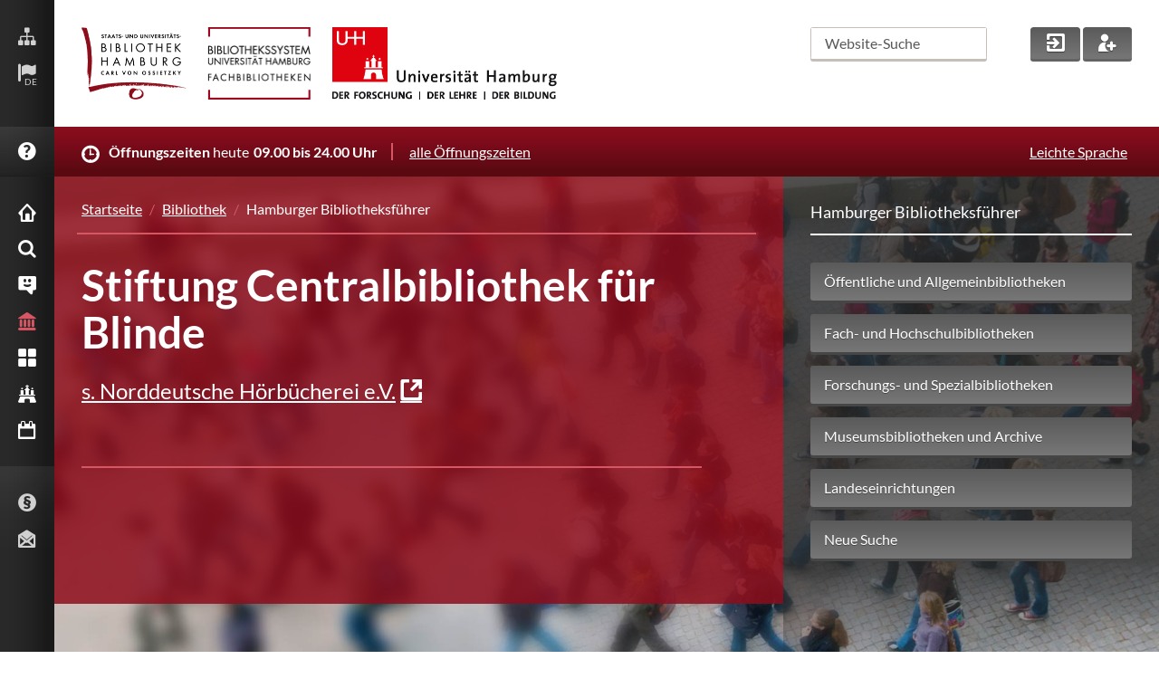

--- FILE ---
content_type: text/css
request_url: https://www.sub.uni-hamburg.de/typo3conf/ext/subhh_website/Resources/Public/css/print.css?1731404787
body_size: 2400
content:
/* 
----------------------------------------------------------------------
build in: December 2015
copyright: KMD Medien GmbH – www.kmd.de
----------------------------------------------------------------------
*/



/*
----------------------------------------------------------------------
global structure - tag definitions - normalize
----------------------------------------------------------------------
*/

body {
    margin: 0;
    border: 0 none;
    padding: 0;
    color: #000;
    font-family: 'Lato', sans-serif;
    font-weight: 400;
    font-size: 12px;
    line-height: 20px;
    }

p, form, img, legend, ul, ol, li, h1, h2, h3, h4, h5, h6, dl, dt, dd {
    margin: 0;
    border: 0 none;
    padding: 0;
    }

a {
    background-color: transparent;
    }

a:active, a:hover {
    outline: 0;
    }

input, textfield, button, select {
    font-family: 'Lato', sans-serif;
    font-weight: 400;
    font-size: 12px;
    box-sizing: border-box;    
    }

#wrapper {
    margin: 0 2.5%;
    width: 95%;
    }

.clear:after {
    content: ".";
    clear: both;
    display: block;
    visibility: hidden;
    height: 0px;
    }

.italic {
    font-style: italic;
    font-weight: 400;
    }



/*
----------------------------------------------------------------------
button + forms
----------------------------------------------------------------------
*/

.button_red,
.button_grey,
.button_black,
.button_darkgrey {
    border-radius: 3px;
    border: 1px solid #000;
    display: inline-block;
    cursor: pointer;
    color: #000 !important;
    padding: 10px 15px !important;
    text-decoration: none !important;
    }

.button_width_40 {
    width: 20px;
    }

.button_width_200 {
    width: 200px;
    }

.button_width_100per {
    width: auto;
    display: block;
    }

.select_field select {
    background-color: transparent;
    width: 270px;
    padding: 10px 15px;
    font-size: 12px;
    line-height: 1;
    border: 0;
    -webkit-appearance: none;
    -moz-appearance: none;
    color: #FFF;
    text-shadow: 0px 1px 0px rgb(120, 120, 120);
    cursor: pointer !important;
    }

.select_field {
    box-shadow: 0px 3px 0px 0px rgb(120, 120, 120);
    background: linear-gradient(to bottom, rgb(198, 191, 184) 5%, rgb(149, 149, 149) 100%) repeat scroll 0% 0% rgb(198, 191, 184);
    background: -webkit-linear-gradient(to bottom, rgb(198, 191, 184) 5%, rgb(149, 149, 149) 100%) repeat scroll 0% 0% rgb(198, 191, 184);
    background: -moz-linear-gradient(to bottom, rgb(198, 191, 184) 5%, rgb(149, 149, 149) 100%) repeat scroll 0% 0% rgb(198, 191, 184);
    background-image: -webkit-gradient(linear, center bottom, center top, from(#838383), to(#C6BFB8));
    width: 230px;
    border-radius: 3px;   
    overflow: hidden;
    height: 41px;
    }

.select_field em {
    position: relative;
    top: 14px;
    right: 10px;
    float: right;
    margin-bottom: -20px;
    font-size: 12px;
    color: #FFF;
    text-shadow: 0 1px 0 #787878;
    }

.select_field option {
    background: #787878;   
    }

form input.input_width_auto {
    padding: 10px 15px;
    border-radius: 3px;
    box-shadow: 0px 3px 0px 0px rgb(120, 120, 120);
    border: 1px solid #959595;
    vertical-align: middle;
    float: left;
    width: 40%;
    margin-right: 2px;
    }



/*
----------------------------------------------------------------------
vertical navigation
----------------------------------------------------------------------
*/

#vertical_navigation {
    display: none;
    }



/*
----------------------------------------------------------------------
header + opening hours
----------------------------------------------------------------------
*/

#header {
    z-index: 800;
    }

#portal_logos li {
    display: inline-block;
    list-style-type: none;
    vertical-align: bottom;
    margin: 30px 15px 30px 0px;
    line-height: 0px;
    }

#portal_logos  #uhh_smartphone {
    display: none !important;
}

#portal_logos #text_logo a {
    color: #000;
    text-decoration: none;
    font-size: 10px;
    line-height: 12px;
    }

#portal_logos #text_logo strong {
    display: inline-block;
    font-size: 12px;
    line-height: 16px;
    padding-bottom: 2px;
    }

#portal_search {
    display: none;
    }

#opening_hours {
    color: #000;
    border: 1px solid #000;
    border-radius: 3px;
    padding: 10px 15px;
    margin-bottom: 30px;
    }

#opening_hours span {
    display: none;
    }

#opening_hours strong {
    font-weight: 700;
    }

#oh_times {
    margin-right: 10px;
    padding-right: 15px;
    }

#opening_hours a {
    color: #000;
    text-decoration: none;
    display: block;
    }

#opening_hours a:after {
    content: " [" attr(href) "]";
    }


/*
----------------------------------------------------------------------
footer
----------------------------------------------------------------------
*/

#footer {
    border-top: 1px solid #000;
    color: #000;
    padding: 30px;
    margin-top: 30px;
    }

#footer_left,
#footer_mid,
#footer_right {
    text-align: center;
    }
    
#footer_mid,
#footer_right {
    float: left;
    width: 50%;
    padding-top: 20px;
    }
    
#footer h3 {
    padding: 0px;
    font-size: 14px;
    }

#footer p {
    padding: 10px;
    }

#footer p a {
    color: #000;
    text-decoration: none;
    white-space: nowrap;  
    }

#footer .button_red:after {
    content: " [" attr(href) "]";
    display: block;
    }
    
#mobile_footer_actions {
    display: none;
    }



/*
----------------------------------------------------------------------
parallax teaser
----------------------------------------------------------------------
*/

#parallax_items a:after {
    content: " [" attr(href) "]";
    }

.pi_red_bg .parallax_text {
    color: #000 !important;
    }

#parallax_nav {
	display: none;
    }

.parallax_text {
	color: #000;
    }

.parallax_text.inactive {
    display: none;
    }

#parallax_items h2 {
    font-size: 20px;
    line-height: 24px;
    font-weight: 700;
    padding-bottom: 10px;
    }

#parallax_items h3 {
    font-size: 14px;
    line-height: 18px;
    font-weight: 400;
    }

#parallax_items p {
    padding-top: 10px;
    }

#teaser_welcome {
	display: none;
    }

#teaser_welcome .teaser_person {
	display: none;
    }

#pi_first,    
#pi_second,
#pi_third,
#pi_fourth {
	border-top: 1px solid #000;
	margin-bottom: 30px;	
    }
    
.parallax_content {
    padding: 30px 0px 0px 0px;
    background: #FFF;
    }

.pi_buttonbox {
    width: 240px;
    bottom: 0px;
    display: table-cell !important;
    vertical-align: bottom;
    }

.pi_buttonbox a {
    margin-top: 12px;
    }
    
.pi_buttonbox a:after {
    content: " [" attr(href) "]";
    display: block;
    }

.parallax_slider {
    display: none;
    }
 
#parallax_items .pi_red_bg .parallax_text p a,
#parallax_items .pi_white_bg .parallax_text p a {
    color: #000;
    text-decoration: underline;
    }



/*
----------------------------------------------------------------------
nav_right
----------------------------------------------------------------------
*/


#nav_right {
    display: none;
    }


/*
----------------------------------------------------------------------
maincontent
----------------------------------------------------------------------
*/

#content_leftcol {
    background: #FFF;
    }

#content_rightcol {
    min-width: 280px;
    }

#breadcrumb {
    margin: 30px 0px;
    padding-bottom: 15px;
    border-bottom: 1px solid #000;
    color: #000;
    }

#breadcrumb a,
#breadcrumb span {
    color: #000;
    padding: 0px 5px;
    white-space: nowrap;
    text-decoration: none;
    }

#maincontent {
    padding: 0px 0px 30px 0px;
    }

#maincontent h1 {
    font-size: 20px;
    font-weight: 700;
    line-height: 24px;
    padding-bottom: 10px;    
    }

#maincontent h2 {
    font-size: 14px;
    font-weight: 400;
    line-height: 18px;
    padding-bottom: 30px;
    }

#maincontent h3,
#maincontent h4 {
    font-size: 12px;
    font-weight: 400;
    line-height: 26px;
    padding-bottom: 10px; 
    }

#maincontent p {
    margin-bottom: 15px;
    -webkit-hyphens: auto;
    -moz-hyphens: auto;
    -ms-hyphens: auto;
    hyphens: auto;
    text-align: justify;
    }

#maincontent .button_red,
#maincontent .button_black,
#maincontent .button_grey {
    margin-bottom: 15px;
    }

#maincontent a {
    color: #000;
    text-decoration: underline;
    }

#maincontent a:after {
    content: " [" attr(href) "]";
    }    

#maincontent a[href^="mailto"]:after,
#maincontent a[href^="tel"]:after {
    content: "";
    } 

#maincontent a.button_grey:after {
    content: " [" attr(href) "]";
    display: block;
    }

.mc_section {
    clear: both;
    }

.mc_col {
    display: block;
	float: left;
	margin: 0px 0px 30px 8%;
    }

.mc_col:first-child {
    margin-left: 0;
    }

.mc_group:before,
.mc_group:after {
	content: "";
	display: table;
    }

.span_1_of_2 {
    width: 42%;
    }

.span_2_of_2 {
    width: 92%;
    }

.span_1_of_3 {
    width: 22%;
    }

.span_2_of_3 {
    width: 62%;
    }

ul.accordion li {
    list-style-type: none;
    }

ul.accordion li a span {
    width: 75%;
    display: block;
    float: left;
    }

ul.accordion li a em {
    float: right;
    width: 25%;
    display: block;
    font-size: 20px;
    line-height: 20px;
    padding-top: 2px;
    text-align: right;
    }

ul.accordion li ul {
    display: block;
    }

ul.accordion li ul li ul {
    display: inline-block;
    }

ul.accordion li ul li ul li {
    list-style-type: circle;
    margin-left: 15px;
    padding-bottom: 10px;
    }

#maincontent table {
    border-top: 1px solid;
    border-left: 1px solid;
    border-right: 1px solid;
    width: 100%;
    margin-bottom: 60px;
    }

#maincontent th, #maincontent td {
    text-align: left !important;
    padding: 10px 10px 10px 10px;
    border-bottom: 1px solid;
    vertical-align: top;
    }

#maincontent th{
    border-right: 1px solid;
    }

/*
----------------------------------------------------------------------
go to top
----------------------------------------------------------------------
*/

.goto_top {
    display: none;
    }

/*
----------------------------------------------------------------------
Bibliotheksfuehrer
----------------------------------------------------------------------
*/

#maincontent a.mail{
    text-decoration: none;
}

#hwd-page-content ul,
#hwd-page-content ol {
    list-style: none;
    margin-left: 0px;
}

#hwd-header-nav {
    display:none;
}

#hwd-portal-logo {
    display:none;
}

.tx_find article.detail {
    padding-bottom: 30px;
}

.dd-link a:after {
    content: " [" attr(href) "]";
}

.dd-link a {
    color: #000;
    text-decoration: none;
}

.print {
    display: none;
}

.underlyingQuery {
    display: none;
}

#hwd-col-right {
    display: none;
}

li.current {
    display: none;
}

span.removenotice {
    display: none !important;
}

#hwd-content-wrap {
    padding-bottom: 30px;
}
